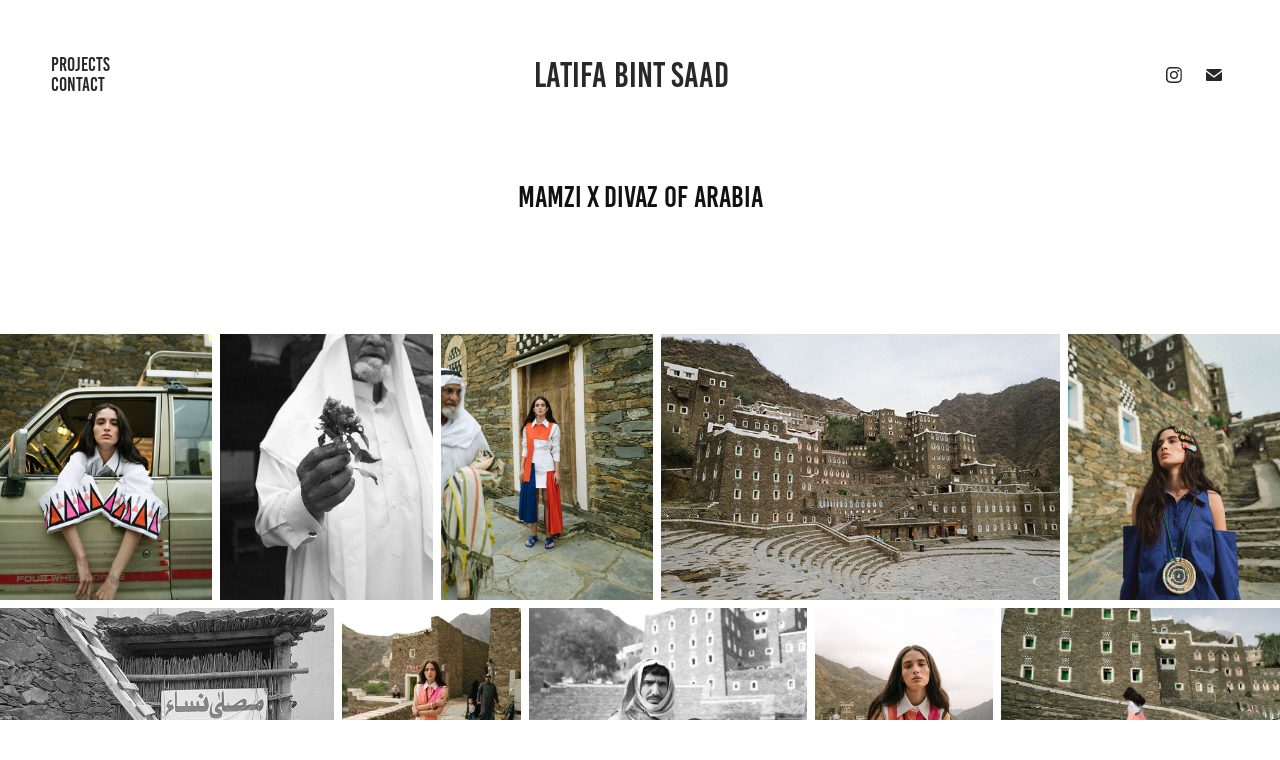

--- FILE ---
content_type: text/html; charset=utf-8
request_url: https://latifabintsaad.com/mamzi-x-divaz-of-arabia
body_size: 6685
content:
<!DOCTYPE HTML>
<html lang="en-US">
<head>
  <meta charset="UTF-8" />
  <meta name="viewport" content="width=device-width, initial-scale=1" />
      <meta name="twitter:card"  content="summary_large_image" />
      <meta name="twitter:site"  content="@AdobePortfolio" />
      <meta  property="og:title" content="Latifa Bint Saad - Mamzi X Divaz of Arabia" />
      <meta  property="og:image" content="https://cdn.myportfolio.com/3ddfc0ad-b4e5-47af-b901-8f6bc8aba2ec/af3da562-9148-467d-8204-60327513d3b1_rwc_0x0x2048x2048x2048.JPG?h=e5d7035665c33ad84ed48b084022bba4" />
        <link rel="icon" href="https://cdn.myportfolio.com/3ddfc0ad-b4e5-47af-b901-8f6bc8aba2ec/61eda3da-16aa-40e4-9b11-3731ae7d397f_carw_1x1x32.JPG?h=928acb9430015888eb5415085bc3d356" />
      <link rel="stylesheet" href="/dist/css/main.css" type="text/css" />
      <link rel="stylesheet" href="https://cdn.myportfolio.com/3ddfc0ad-b4e5-47af-b901-8f6bc8aba2ec/bcae49f7db5f737c34fd87dc052801351698710681.css?h=dfd4510d4520b444a7a5b63390529eed" type="text/css" />
    <link rel="canonical" href="https://latifabintsaad.com/mamzi-x-divaz-of-arabia" />
      <title>Latifa Bint Saad - Mamzi X Divaz of Arabia</title>
    <script type="text/javascript" src="//use.typekit.net/ik/[base64].js?cb=35f77bfb8b50944859ea3d3804e7194e7a3173fb" async onload="
    try {
      window.Typekit.load();
    } catch (e) {
      console.warn('Typekit not loaded.');
    }
    "></script>
</head>
  <body class="transition-enabled">  <div class='page-background-video page-background-video-with-panel'>
  </div>
  <div class="js-responsive-nav">
    <div class="responsive-nav has-social">
      <div class="close-responsive-click-area js-close-responsive-nav">
        <div class="close-responsive-button"></div>
      </div>
          <nav class="nav-container" data-hover-hint="nav" data-hover-hint-placement="bottom-start">
                <div class="gallery-title"><a href="/projects" >Projects</a></div>
      <div class="page-title">
        <a href="/contact" >Contact</a>
      </div>
          </nav>
        <div class="social pf-nav-social" data-context="theme.nav" data-hover-hint="navSocialIcons" data-hover-hint-placement="bottom-start">
          <ul>
                  <li>
                    <a href="http://www.instagram.com/thelatifabintsaad/" target="_blank">
                      <svg version="1.1" id="Layer_1" xmlns="http://www.w3.org/2000/svg" xmlns:xlink="http://www.w3.org/1999/xlink" viewBox="0 0 30 24" style="enable-background:new 0 0 30 24;" xml:space="preserve" class="icon">
                      <g>
                        <path d="M15,5.4c2.1,0,2.4,0,3.2,0c0.8,0,1.2,0.2,1.5,0.3c0.4,0.1,0.6,0.3,0.9,0.6c0.3,0.3,0.5,0.5,0.6,0.9
                          c0.1,0.3,0.2,0.7,0.3,1.5c0,0.8,0,1.1,0,3.2s0,2.4,0,3.2c0,0.8-0.2,1.2-0.3,1.5c-0.1,0.4-0.3,0.6-0.6,0.9c-0.3,0.3-0.5,0.5-0.9,0.6
                          c-0.3,0.1-0.7,0.2-1.5,0.3c-0.8,0-1.1,0-3.2,0s-2.4,0-3.2,0c-0.8,0-1.2-0.2-1.5-0.3c-0.4-0.1-0.6-0.3-0.9-0.6
                          c-0.3-0.3-0.5-0.5-0.6-0.9c-0.1-0.3-0.2-0.7-0.3-1.5c0-0.8,0-1.1,0-3.2s0-2.4,0-3.2c0-0.8,0.2-1.2,0.3-1.5c0.1-0.4,0.3-0.6,0.6-0.9
                          c0.3-0.3,0.5-0.5,0.9-0.6c0.3-0.1,0.7-0.2,1.5-0.3C12.6,5.4,12.9,5.4,15,5.4 M15,4c-2.2,0-2.4,0-3.3,0c-0.9,0-1.4,0.2-1.9,0.4
                          c-0.5,0.2-1,0.5-1.4,0.9C7.9,5.8,7.6,6.2,7.4,6.8C7.2,7.3,7.1,7.9,7,8.7C7,9.6,7,9.8,7,12s0,2.4,0,3.3c0,0.9,0.2,1.4,0.4,1.9
                          c0.2,0.5,0.5,1,0.9,1.4c0.4,0.4,0.9,0.7,1.4,0.9c0.5,0.2,1.1,0.3,1.9,0.4c0.9,0,1.1,0,3.3,0s2.4,0,3.3,0c0.9,0,1.4-0.2,1.9-0.4
                          c0.5-0.2,1-0.5,1.4-0.9c0.4-0.4,0.7-0.9,0.9-1.4c0.2-0.5,0.3-1.1,0.4-1.9c0-0.9,0-1.1,0-3.3s0-2.4,0-3.3c0-0.9-0.2-1.4-0.4-1.9
                          c-0.2-0.5-0.5-1-0.9-1.4c-0.4-0.4-0.9-0.7-1.4-0.9c-0.5-0.2-1.1-0.3-1.9-0.4C17.4,4,17.2,4,15,4L15,4L15,4z"/>
                        <path d="M15,7.9c-2.3,0-4.1,1.8-4.1,4.1s1.8,4.1,4.1,4.1s4.1-1.8,4.1-4.1S17.3,7.9,15,7.9L15,7.9z M15,14.7c-1.5,0-2.7-1.2-2.7-2.7
                          c0-1.5,1.2-2.7,2.7-2.7s2.7,1.2,2.7,2.7C17.7,13.5,16.5,14.7,15,14.7L15,14.7z"/>
                        <path d="M20.2,7.7c0,0.5-0.4,1-1,1s-1-0.4-1-1s0.4-1,1-1S20.2,7.2,20.2,7.7L20.2,7.7z"/>
                      </g>
                      </svg>
                    </a>
                  </li>
                  <li>
                    <a href="mailto:info@latifabintsaad.com">
                      <svg version="1.1" id="Layer_1" xmlns="http://www.w3.org/2000/svg" xmlns:xlink="http://www.w3.org/1999/xlink" x="0px" y="0px" viewBox="0 0 30 24" style="enable-background:new 0 0 30 24;" xml:space="preserve" class="icon">
                        <g>
                          <path d="M15,13L7.1,7.1c0-0.5,0.4-1,1-1h13.8c0.5,0,1,0.4,1,1L15,13z M15,14.8l7.9-5.9v8.1c0,0.5-0.4,1-1,1H8.1c-0.5,0-1-0.4-1-1 V8.8L15,14.8z"/>
                        </g>
                      </svg>
                    </a>
                  </li>
          </ul>
        </div>
    </div>
  </div>
    <header class="site-header js-site-header  js-fixed-nav" data-context="theme.nav" data-hover-hint="nav" data-hover-hint-placement="top-start">
        <nav class="nav-container" data-hover-hint="nav" data-hover-hint-placement="bottom-start">
                <div class="gallery-title"><a href="/projects" >Projects</a></div>
      <div class="page-title">
        <a href="/contact" >Contact</a>
      </div>
        </nav>
        <div class="logo-wrap" data-context="theme.logo.header" data-hover-hint="logo" data-hover-hint-placement="bottom-start">
          <div class="logo e2e-site-logo-text logo-text  ">
              <a href="/projects" class="preserve-whitespace">Latifa Bint Saad</a>

          </div>
        </div>
        <div class="social pf-nav-social" data-context="theme.nav" data-hover-hint="navSocialIcons" data-hover-hint-placement="bottom-start">
          <ul>
                  <li>
                    <a href="http://www.instagram.com/thelatifabintsaad/" target="_blank">
                      <svg version="1.1" id="Layer_1" xmlns="http://www.w3.org/2000/svg" xmlns:xlink="http://www.w3.org/1999/xlink" viewBox="0 0 30 24" style="enable-background:new 0 0 30 24;" xml:space="preserve" class="icon">
                      <g>
                        <path d="M15,5.4c2.1,0,2.4,0,3.2,0c0.8,0,1.2,0.2,1.5,0.3c0.4,0.1,0.6,0.3,0.9,0.6c0.3,0.3,0.5,0.5,0.6,0.9
                          c0.1,0.3,0.2,0.7,0.3,1.5c0,0.8,0,1.1,0,3.2s0,2.4,0,3.2c0,0.8-0.2,1.2-0.3,1.5c-0.1,0.4-0.3,0.6-0.6,0.9c-0.3,0.3-0.5,0.5-0.9,0.6
                          c-0.3,0.1-0.7,0.2-1.5,0.3c-0.8,0-1.1,0-3.2,0s-2.4,0-3.2,0c-0.8,0-1.2-0.2-1.5-0.3c-0.4-0.1-0.6-0.3-0.9-0.6
                          c-0.3-0.3-0.5-0.5-0.6-0.9c-0.1-0.3-0.2-0.7-0.3-1.5c0-0.8,0-1.1,0-3.2s0-2.4,0-3.2c0-0.8,0.2-1.2,0.3-1.5c0.1-0.4,0.3-0.6,0.6-0.9
                          c0.3-0.3,0.5-0.5,0.9-0.6c0.3-0.1,0.7-0.2,1.5-0.3C12.6,5.4,12.9,5.4,15,5.4 M15,4c-2.2,0-2.4,0-3.3,0c-0.9,0-1.4,0.2-1.9,0.4
                          c-0.5,0.2-1,0.5-1.4,0.9C7.9,5.8,7.6,6.2,7.4,6.8C7.2,7.3,7.1,7.9,7,8.7C7,9.6,7,9.8,7,12s0,2.4,0,3.3c0,0.9,0.2,1.4,0.4,1.9
                          c0.2,0.5,0.5,1,0.9,1.4c0.4,0.4,0.9,0.7,1.4,0.9c0.5,0.2,1.1,0.3,1.9,0.4c0.9,0,1.1,0,3.3,0s2.4,0,3.3,0c0.9,0,1.4-0.2,1.9-0.4
                          c0.5-0.2,1-0.5,1.4-0.9c0.4-0.4,0.7-0.9,0.9-1.4c0.2-0.5,0.3-1.1,0.4-1.9c0-0.9,0-1.1,0-3.3s0-2.4,0-3.3c0-0.9-0.2-1.4-0.4-1.9
                          c-0.2-0.5-0.5-1-0.9-1.4c-0.4-0.4-0.9-0.7-1.4-0.9c-0.5-0.2-1.1-0.3-1.9-0.4C17.4,4,17.2,4,15,4L15,4L15,4z"/>
                        <path d="M15,7.9c-2.3,0-4.1,1.8-4.1,4.1s1.8,4.1,4.1,4.1s4.1-1.8,4.1-4.1S17.3,7.9,15,7.9L15,7.9z M15,14.7c-1.5,0-2.7-1.2-2.7-2.7
                          c0-1.5,1.2-2.7,2.7-2.7s2.7,1.2,2.7,2.7C17.7,13.5,16.5,14.7,15,14.7L15,14.7z"/>
                        <path d="M20.2,7.7c0,0.5-0.4,1-1,1s-1-0.4-1-1s0.4-1,1-1S20.2,7.2,20.2,7.7L20.2,7.7z"/>
                      </g>
                      </svg>
                    </a>
                  </li>
                  <li>
                    <a href="mailto:info@latifabintsaad.com">
                      <svg version="1.1" id="Layer_1" xmlns="http://www.w3.org/2000/svg" xmlns:xlink="http://www.w3.org/1999/xlink" x="0px" y="0px" viewBox="0 0 30 24" style="enable-background:new 0 0 30 24;" xml:space="preserve" class="icon">
                        <g>
                          <path d="M15,13L7.1,7.1c0-0.5,0.4-1,1-1h13.8c0.5,0,1,0.4,1,1L15,13z M15,14.8l7.9-5.9v8.1c0,0.5-0.4,1-1,1H8.1c-0.5,0-1-0.4-1-1 V8.8L15,14.8z"/>
                        </g>
                      </svg>
                    </a>
                  </li>
          </ul>
        </div>
        <div class="hamburger-click-area js-hamburger">
          <div class="hamburger">
            <i></i>
            <i></i>
            <i></i>
          </div>
        </div>
    </header>
    <div class="header-placeholder"></div>
  <div class="site-wrap cfix js-site-wrap">
    <div class="site-container">
      <div class="site-content e2e-site-content">
        <main>
  <div class="page-container" data-context="page.page.container" data-hover-hint="pageContainer">
    <section class="page standard-modules">
        <header class="page-header content" data-context="pages" data-identity="id:p612e0e37bade4bcaedebe38635441526b7ff7e4b73d55d7c4f28c" data-hover-hint="pageHeader" data-hover-hint-id="p612e0e37bade4bcaedebe38635441526b7ff7e4b73d55d7c4f28c">
            <h1 class="title preserve-whitespace e2e-site-logo-text">Mamzi X Divaz of Arabia</h1>
            <p class="description"></p>
        </header>
      <div class="page-content js-page-content" data-context="pages" data-identity="id:p612e0e37bade4bcaedebe38635441526b7ff7e4b73d55d7c4f28c">
        <div id="project-canvas" class="js-project-modules modules content">
          <div id="project-modules">
              
              
              
              
              
              
              
              <div class="project-module module media_collection project-module-media_collection" data-id="m6192d093870abf435032f74733dc259edfa27276ea650356e9ee7"  style="padding-top: px;
padding-bottom: px;
">
  <div class="grid--main js-grid-main" data-grid-max-images="
  ">
    <div class="grid__item-container js-grid-item-container" data-flex-grow="208.02087515054" style="width:208.02087515054px; flex-grow:208.02087515054;" data-width="3840" data-height="4799">
      <script type="text/html" class="js-lightbox-slide-content">
        <div class="grid__image-wrapper">
          <img src="https://cdn.myportfolio.com/3ddfc0ad-b4e5-47af-b901-8f6bc8aba2ec/31676cec-38db-49b8-b240-9f1adc9afedb_rw_3840.JPG?h=17c01998aa49f7c53e4c2672acb09060" srcset="https://cdn.myportfolio.com/3ddfc0ad-b4e5-47af-b901-8f6bc8aba2ec/31676cec-38db-49b8-b240-9f1adc9afedb_rw_600.JPG?h=71a81c0cb175885d403f64a664df24d2 600w,https://cdn.myportfolio.com/3ddfc0ad-b4e5-47af-b901-8f6bc8aba2ec/31676cec-38db-49b8-b240-9f1adc9afedb_rw_1200.JPG?h=24395ef247346075596f766108875e4b 1200w,https://cdn.myportfolio.com/3ddfc0ad-b4e5-47af-b901-8f6bc8aba2ec/31676cec-38db-49b8-b240-9f1adc9afedb_rw_1920.JPG?h=1868f0b189dadf5ea66448f357ec5480 1920w,https://cdn.myportfolio.com/3ddfc0ad-b4e5-47af-b901-8f6bc8aba2ec/31676cec-38db-49b8-b240-9f1adc9afedb_rw_3840.JPG?h=17c01998aa49f7c53e4c2672acb09060 3840w,"  sizes="(max-width: 3840px) 100vw, 3840px">
        <div>
      </script>
      <img
        class="grid__item-image js-grid__item-image grid__item-image-lazy js-lazy"
        src="[data-uri]"
        
        data-src="https://cdn.myportfolio.com/3ddfc0ad-b4e5-47af-b901-8f6bc8aba2ec/31676cec-38db-49b8-b240-9f1adc9afedb_rw_3840.JPG?h=17c01998aa49f7c53e4c2672acb09060"
        data-srcset="https://cdn.myportfolio.com/3ddfc0ad-b4e5-47af-b901-8f6bc8aba2ec/31676cec-38db-49b8-b240-9f1adc9afedb_rw_600.JPG?h=71a81c0cb175885d403f64a664df24d2 600w,https://cdn.myportfolio.com/3ddfc0ad-b4e5-47af-b901-8f6bc8aba2ec/31676cec-38db-49b8-b240-9f1adc9afedb_rw_1200.JPG?h=24395ef247346075596f766108875e4b 1200w,https://cdn.myportfolio.com/3ddfc0ad-b4e5-47af-b901-8f6bc8aba2ec/31676cec-38db-49b8-b240-9f1adc9afedb_rw_1920.JPG?h=1868f0b189dadf5ea66448f357ec5480 1920w,https://cdn.myportfolio.com/3ddfc0ad-b4e5-47af-b901-8f6bc8aba2ec/31676cec-38db-49b8-b240-9f1adc9afedb_rw_3840.JPG?h=17c01998aa49f7c53e4c2672acb09060 3840w,"
      >
      <span class="grid__item-filler" style="padding-bottom:124.98745609634%;"></span>
    </div>
    <div class="grid__item-container js-grid-item-container" data-flex-grow="208.0320789636" style="width:208.0320789636px; flex-grow:208.0320789636;" data-width="1920" data-height="2399">
      <script type="text/html" class="js-lightbox-slide-content">
        <div class="grid__image-wrapper">
          <img src="https://cdn.myportfolio.com/3ddfc0ad-b4e5-47af-b901-8f6bc8aba2ec/f8a20f7d-089d-4bf9-a95e-10de451648bc_rw_1920.JPG?h=918abc641955e30c3e5a7fb780bcf4d8" srcset="https://cdn.myportfolio.com/3ddfc0ad-b4e5-47af-b901-8f6bc8aba2ec/f8a20f7d-089d-4bf9-a95e-10de451648bc_rw_600.JPG?h=8b1c1500a1e778b604f7b4035d51675c 600w,https://cdn.myportfolio.com/3ddfc0ad-b4e5-47af-b901-8f6bc8aba2ec/f8a20f7d-089d-4bf9-a95e-10de451648bc_rw_1200.JPG?h=392fae3b14b61240df230bfe39a91513 1200w,https://cdn.myportfolio.com/3ddfc0ad-b4e5-47af-b901-8f6bc8aba2ec/f8a20f7d-089d-4bf9-a95e-10de451648bc_rw_1920.JPG?h=918abc641955e30c3e5a7fb780bcf4d8 1920w,"  sizes="(max-width: 1920px) 100vw, 1920px">
        <div>
      </script>
      <img
        class="grid__item-image js-grid__item-image grid__item-image-lazy js-lazy"
        src="[data-uri]"
        
        data-src="https://cdn.myportfolio.com/3ddfc0ad-b4e5-47af-b901-8f6bc8aba2ec/f8a20f7d-089d-4bf9-a95e-10de451648bc_rw_1920.JPG?h=918abc641955e30c3e5a7fb780bcf4d8"
        data-srcset="https://cdn.myportfolio.com/3ddfc0ad-b4e5-47af-b901-8f6bc8aba2ec/f8a20f7d-089d-4bf9-a95e-10de451648bc_rw_600.JPG?h=8b1c1500a1e778b604f7b4035d51675c 600w,https://cdn.myportfolio.com/3ddfc0ad-b4e5-47af-b901-8f6bc8aba2ec/f8a20f7d-089d-4bf9-a95e-10de451648bc_rw_1200.JPG?h=392fae3b14b61240df230bfe39a91513 1200w,https://cdn.myportfolio.com/3ddfc0ad-b4e5-47af-b901-8f6bc8aba2ec/f8a20f7d-089d-4bf9-a95e-10de451648bc_rw_1920.JPG?h=918abc641955e30c3e5a7fb780bcf4d8 1920w,"
      >
      <span class="grid__item-filler" style="padding-bottom:124.98072474942%;"></span>
    </div>
    <div class="grid__item-container js-grid-item-container" data-flex-grow="208.02469135802" style="width:208.02469135802px; flex-grow:208.02469135802;" data-width="1920" data-height="2399">
      <script type="text/html" class="js-lightbox-slide-content">
        <div class="grid__image-wrapper">
          <img src="https://cdn.myportfolio.com/3ddfc0ad-b4e5-47af-b901-8f6bc8aba2ec/b49cb30e-f713-462d-94f9-8f44e5ad1954_rw_1920.JPG?h=68cac567cd54ad1e30a5931d516f8961" srcset="https://cdn.myportfolio.com/3ddfc0ad-b4e5-47af-b901-8f6bc8aba2ec/b49cb30e-f713-462d-94f9-8f44e5ad1954_rw_600.JPG?h=1020b4efe15875f896ea49b555f7554b 600w,https://cdn.myportfolio.com/3ddfc0ad-b4e5-47af-b901-8f6bc8aba2ec/b49cb30e-f713-462d-94f9-8f44e5ad1954_rw_1200.JPG?h=ccf6789b2a5cf7b7b813d93c1ba50504 1200w,https://cdn.myportfolio.com/3ddfc0ad-b4e5-47af-b901-8f6bc8aba2ec/b49cb30e-f713-462d-94f9-8f44e5ad1954_rw_1920.JPG?h=68cac567cd54ad1e30a5931d516f8961 1920w,"  sizes="(max-width: 1920px) 100vw, 1920px">
        <div>
      </script>
      <img
        class="grid__item-image js-grid__item-image grid__item-image-lazy js-lazy"
        src="[data-uri]"
        
        data-src="https://cdn.myportfolio.com/3ddfc0ad-b4e5-47af-b901-8f6bc8aba2ec/b49cb30e-f713-462d-94f9-8f44e5ad1954_rw_1920.JPG?h=68cac567cd54ad1e30a5931d516f8961"
        data-srcset="https://cdn.myportfolio.com/3ddfc0ad-b4e5-47af-b901-8f6bc8aba2ec/b49cb30e-f713-462d-94f9-8f44e5ad1954_rw_600.JPG?h=1020b4efe15875f896ea49b555f7554b 600w,https://cdn.myportfolio.com/3ddfc0ad-b4e5-47af-b901-8f6bc8aba2ec/b49cb30e-f713-462d-94f9-8f44e5ad1954_rw_1200.JPG?h=ccf6789b2a5cf7b7b813d93c1ba50504 1200w,https://cdn.myportfolio.com/3ddfc0ad-b4e5-47af-b901-8f6bc8aba2ec/b49cb30e-f713-462d-94f9-8f44e5ad1954_rw_1920.JPG?h=68cac567cd54ad1e30a5931d516f8961 1920w,"
      >
      <span class="grid__item-filler" style="padding-bottom:124.98516320475%;"></span>
    </div>
    <div class="grid__item-container js-grid-item-container" data-flex-grow="390" style="width:390px; flex-grow:390;" data-width="3840" data-height="2560">
      <script type="text/html" class="js-lightbox-slide-content">
        <div class="grid__image-wrapper">
          <img src="https://cdn.myportfolio.com/3ddfc0ad-b4e5-47af-b901-8f6bc8aba2ec/915536ec-af17-4829-a7da-208c4b7031da_rw_3840.JPG?h=4892cf5e6dbb7b4580b5c6289f9fa65e" srcset="https://cdn.myportfolio.com/3ddfc0ad-b4e5-47af-b901-8f6bc8aba2ec/915536ec-af17-4829-a7da-208c4b7031da_rw_600.JPG?h=784516a0bdd5028a3e089442d6a27be8 600w,https://cdn.myportfolio.com/3ddfc0ad-b4e5-47af-b901-8f6bc8aba2ec/915536ec-af17-4829-a7da-208c4b7031da_rw_1200.JPG?h=f162954fd7b4e9c3569edbefe1722a99 1200w,https://cdn.myportfolio.com/3ddfc0ad-b4e5-47af-b901-8f6bc8aba2ec/915536ec-af17-4829-a7da-208c4b7031da_rw_1920.JPG?h=6677954fa196a3d467502c6a01a937f9 1920w,https://cdn.myportfolio.com/3ddfc0ad-b4e5-47af-b901-8f6bc8aba2ec/915536ec-af17-4829-a7da-208c4b7031da_rw_3840.JPG?h=4892cf5e6dbb7b4580b5c6289f9fa65e 3840w,"  sizes="(max-width: 3840px) 100vw, 3840px">
        <div>
      </script>
      <img
        class="grid__item-image js-grid__item-image grid__item-image-lazy js-lazy"
        src="[data-uri]"
        
        data-src="https://cdn.myportfolio.com/3ddfc0ad-b4e5-47af-b901-8f6bc8aba2ec/915536ec-af17-4829-a7da-208c4b7031da_rw_3840.JPG?h=4892cf5e6dbb7b4580b5c6289f9fa65e"
        data-srcset="https://cdn.myportfolio.com/3ddfc0ad-b4e5-47af-b901-8f6bc8aba2ec/915536ec-af17-4829-a7da-208c4b7031da_rw_600.JPG?h=784516a0bdd5028a3e089442d6a27be8 600w,https://cdn.myportfolio.com/3ddfc0ad-b4e5-47af-b901-8f6bc8aba2ec/915536ec-af17-4829-a7da-208c4b7031da_rw_1200.JPG?h=f162954fd7b4e9c3569edbefe1722a99 1200w,https://cdn.myportfolio.com/3ddfc0ad-b4e5-47af-b901-8f6bc8aba2ec/915536ec-af17-4829-a7da-208c4b7031da_rw_1920.JPG?h=6677954fa196a3d467502c6a01a937f9 1920w,https://cdn.myportfolio.com/3ddfc0ad-b4e5-47af-b901-8f6bc8aba2ec/915536ec-af17-4829-a7da-208c4b7031da_rw_3840.JPG?h=4892cf5e6dbb7b4580b5c6289f9fa65e 3840w,"
      >
      <span class="grid__item-filler" style="padding-bottom:66.666666666667%;"></span>
    </div>
    <div class="grid__item-container js-grid-item-container" data-flex-grow="208" style="width:208px; flex-grow:208;" data-width="3840" data-height="4800">
      <script type="text/html" class="js-lightbox-slide-content">
        <div class="grid__image-wrapper">
          <img src="https://cdn.myportfolio.com/3ddfc0ad-b4e5-47af-b901-8f6bc8aba2ec/3c6f4ac6-786b-42ea-8417-1ed48ab39c7b_rw_3840.JPG?h=7ab927ff146875bf7051b45d08121da5" srcset="https://cdn.myportfolio.com/3ddfc0ad-b4e5-47af-b901-8f6bc8aba2ec/3c6f4ac6-786b-42ea-8417-1ed48ab39c7b_rw_600.JPG?h=c661c8ed8c3b916050e56a62a69bb51d 600w,https://cdn.myportfolio.com/3ddfc0ad-b4e5-47af-b901-8f6bc8aba2ec/3c6f4ac6-786b-42ea-8417-1ed48ab39c7b_rw_1200.JPG?h=512d0bb0e90a598ace421cba6802d7c8 1200w,https://cdn.myportfolio.com/3ddfc0ad-b4e5-47af-b901-8f6bc8aba2ec/3c6f4ac6-786b-42ea-8417-1ed48ab39c7b_rw_1920.JPG?h=0d098ae11be50441b53c6f26ea4d4d19 1920w,https://cdn.myportfolio.com/3ddfc0ad-b4e5-47af-b901-8f6bc8aba2ec/3c6f4ac6-786b-42ea-8417-1ed48ab39c7b_rw_3840.JPG?h=7ab927ff146875bf7051b45d08121da5 3840w,"  sizes="(max-width: 3840px) 100vw, 3840px">
        <div>
      </script>
      <img
        class="grid__item-image js-grid__item-image grid__item-image-lazy js-lazy"
        src="[data-uri]"
        
        data-src="https://cdn.myportfolio.com/3ddfc0ad-b4e5-47af-b901-8f6bc8aba2ec/3c6f4ac6-786b-42ea-8417-1ed48ab39c7b_rw_3840.JPG?h=7ab927ff146875bf7051b45d08121da5"
        data-srcset="https://cdn.myportfolio.com/3ddfc0ad-b4e5-47af-b901-8f6bc8aba2ec/3c6f4ac6-786b-42ea-8417-1ed48ab39c7b_rw_600.JPG?h=c661c8ed8c3b916050e56a62a69bb51d 600w,https://cdn.myportfolio.com/3ddfc0ad-b4e5-47af-b901-8f6bc8aba2ec/3c6f4ac6-786b-42ea-8417-1ed48ab39c7b_rw_1200.JPG?h=512d0bb0e90a598ace421cba6802d7c8 1200w,https://cdn.myportfolio.com/3ddfc0ad-b4e5-47af-b901-8f6bc8aba2ec/3c6f4ac6-786b-42ea-8417-1ed48ab39c7b_rw_1920.JPG?h=0d098ae11be50441b53c6f26ea4d4d19 1920w,https://cdn.myportfolio.com/3ddfc0ad-b4e5-47af-b901-8f6bc8aba2ec/3c6f4ac6-786b-42ea-8417-1ed48ab39c7b_rw_3840.JPG?h=7ab927ff146875bf7051b45d08121da5 3840w,"
      >
      <span class="grid__item-filler" style="padding-bottom:125%;"></span>
    </div>
    <div class="grid__item-container js-grid-item-container" data-flex-grow="390" style="width:390px; flex-grow:390;" data-width="3840" data-height="2560">
      <script type="text/html" class="js-lightbox-slide-content">
        <div class="grid__image-wrapper">
          <img src="https://cdn.myportfolio.com/3ddfc0ad-b4e5-47af-b901-8f6bc8aba2ec/9acecf03-d448-4baf-a052-963c07e8f9b9_rw_3840.JPG?h=f602572dc18754487d4f812c288c7cd9" srcset="https://cdn.myportfolio.com/3ddfc0ad-b4e5-47af-b901-8f6bc8aba2ec/9acecf03-d448-4baf-a052-963c07e8f9b9_rw_600.JPG?h=1412906cd1415798a7350ed0b0360fbf 600w,https://cdn.myportfolio.com/3ddfc0ad-b4e5-47af-b901-8f6bc8aba2ec/9acecf03-d448-4baf-a052-963c07e8f9b9_rw_1200.JPG?h=13146949cd23df6fa54b4be3532b36de 1200w,https://cdn.myportfolio.com/3ddfc0ad-b4e5-47af-b901-8f6bc8aba2ec/9acecf03-d448-4baf-a052-963c07e8f9b9_rw_1920.JPG?h=d248105859ef61ee6b5bd648243c1a62 1920w,https://cdn.myportfolio.com/3ddfc0ad-b4e5-47af-b901-8f6bc8aba2ec/9acecf03-d448-4baf-a052-963c07e8f9b9_rw_3840.JPG?h=f602572dc18754487d4f812c288c7cd9 3840w,"  sizes="(max-width: 3840px) 100vw, 3840px">
        <div>
      </script>
      <img
        class="grid__item-image js-grid__item-image grid__item-image-lazy js-lazy"
        src="[data-uri]"
        
        data-src="https://cdn.myportfolio.com/3ddfc0ad-b4e5-47af-b901-8f6bc8aba2ec/9acecf03-d448-4baf-a052-963c07e8f9b9_rw_3840.JPG?h=f602572dc18754487d4f812c288c7cd9"
        data-srcset="https://cdn.myportfolio.com/3ddfc0ad-b4e5-47af-b901-8f6bc8aba2ec/9acecf03-d448-4baf-a052-963c07e8f9b9_rw_600.JPG?h=1412906cd1415798a7350ed0b0360fbf 600w,https://cdn.myportfolio.com/3ddfc0ad-b4e5-47af-b901-8f6bc8aba2ec/9acecf03-d448-4baf-a052-963c07e8f9b9_rw_1200.JPG?h=13146949cd23df6fa54b4be3532b36de 1200w,https://cdn.myportfolio.com/3ddfc0ad-b4e5-47af-b901-8f6bc8aba2ec/9acecf03-d448-4baf-a052-963c07e8f9b9_rw_1920.JPG?h=d248105859ef61ee6b5bd648243c1a62 1920w,https://cdn.myportfolio.com/3ddfc0ad-b4e5-47af-b901-8f6bc8aba2ec/9acecf03-d448-4baf-a052-963c07e8f9b9_rw_3840.JPG?h=f602572dc18754487d4f812c288c7cd9 3840w,"
      >
      <span class="grid__item-filler" style="padding-bottom:66.666666666667%;"></span>
    </div>
    <div class="grid__item-container js-grid-item-container" data-flex-grow="208.02299867315" style="width:208.02299867315px; flex-grow:208.02299867315;" data-width="1920" data-height="2399">
      <script type="text/html" class="js-lightbox-slide-content">
        <div class="grid__image-wrapper">
          <img src="https://cdn.myportfolio.com/3ddfc0ad-b4e5-47af-b901-8f6bc8aba2ec/13751d5d-1ac3-4c46-b9bd-23bb84ca5b8f_rw_1920.JPG?h=4f33a1fab9fa113a8730d611783d26f1" srcset="https://cdn.myportfolio.com/3ddfc0ad-b4e5-47af-b901-8f6bc8aba2ec/13751d5d-1ac3-4c46-b9bd-23bb84ca5b8f_rw_600.JPG?h=1f13fcfcbafa37ffa8be0d1818a279bd 600w,https://cdn.myportfolio.com/3ddfc0ad-b4e5-47af-b901-8f6bc8aba2ec/13751d5d-1ac3-4c46-b9bd-23bb84ca5b8f_rw_1200.JPG?h=8281c6a79346df3e6a2c22c2ad5e6439 1200w,https://cdn.myportfolio.com/3ddfc0ad-b4e5-47af-b901-8f6bc8aba2ec/13751d5d-1ac3-4c46-b9bd-23bb84ca5b8f_rw_1920.JPG?h=4f33a1fab9fa113a8730d611783d26f1 1920w,"  sizes="(max-width: 1920px) 100vw, 1920px">
        <div>
      </script>
      <img
        class="grid__item-image js-grid__item-image grid__item-image-lazy js-lazy"
        src="[data-uri]"
        
        data-src="https://cdn.myportfolio.com/3ddfc0ad-b4e5-47af-b901-8f6bc8aba2ec/13751d5d-1ac3-4c46-b9bd-23bb84ca5b8f_rw_1920.JPG?h=4f33a1fab9fa113a8730d611783d26f1"
        data-srcset="https://cdn.myportfolio.com/3ddfc0ad-b4e5-47af-b901-8f6bc8aba2ec/13751d5d-1ac3-4c46-b9bd-23bb84ca5b8f_rw_600.JPG?h=1f13fcfcbafa37ffa8be0d1818a279bd 600w,https://cdn.myportfolio.com/3ddfc0ad-b4e5-47af-b901-8f6bc8aba2ec/13751d5d-1ac3-4c46-b9bd-23bb84ca5b8f_rw_1200.JPG?h=8281c6a79346df3e6a2c22c2ad5e6439 1200w,https://cdn.myportfolio.com/3ddfc0ad-b4e5-47af-b901-8f6bc8aba2ec/13751d5d-1ac3-4c46-b9bd-23bb84ca5b8f_rw_1920.JPG?h=4f33a1fab9fa113a8730d611783d26f1 1920w,"
      >
      <span class="grid__item-filler" style="padding-bottom:124.98618021006%;"></span>
    </div>
    <div class="grid__item-container js-grid-item-container" data-flex-grow="325" style="width:325px; flex-grow:325;" data-width="3840" data-height="3072">
      <script type="text/html" class="js-lightbox-slide-content">
        <div class="grid__image-wrapper">
          <img src="https://cdn.myportfolio.com/3ddfc0ad-b4e5-47af-b901-8f6bc8aba2ec/23fe4f76-c9f5-407d-885d-5df6ef4b5e01_rw_3840.JPG?h=943def89e34126f46b0db9f1bddd07a5" srcset="https://cdn.myportfolio.com/3ddfc0ad-b4e5-47af-b901-8f6bc8aba2ec/23fe4f76-c9f5-407d-885d-5df6ef4b5e01_rw_600.JPG?h=47719557ab52f71f8f6d322626cdc6c4 600w,https://cdn.myportfolio.com/3ddfc0ad-b4e5-47af-b901-8f6bc8aba2ec/23fe4f76-c9f5-407d-885d-5df6ef4b5e01_rw_1200.JPG?h=d1bcf4cc11d3f9c1de902b8f5a55cb93 1200w,https://cdn.myportfolio.com/3ddfc0ad-b4e5-47af-b901-8f6bc8aba2ec/23fe4f76-c9f5-407d-885d-5df6ef4b5e01_rw_1920.JPG?h=6030fcc0c6a265144979a557c3116a97 1920w,https://cdn.myportfolio.com/3ddfc0ad-b4e5-47af-b901-8f6bc8aba2ec/23fe4f76-c9f5-407d-885d-5df6ef4b5e01_rw_3840.JPG?h=943def89e34126f46b0db9f1bddd07a5 3840w,"  sizes="(max-width: 3840px) 100vw, 3840px">
        <div>
      </script>
      <img
        class="grid__item-image js-grid__item-image grid__item-image-lazy js-lazy"
        src="[data-uri]"
        
        data-src="https://cdn.myportfolio.com/3ddfc0ad-b4e5-47af-b901-8f6bc8aba2ec/23fe4f76-c9f5-407d-885d-5df6ef4b5e01_rw_3840.JPG?h=943def89e34126f46b0db9f1bddd07a5"
        data-srcset="https://cdn.myportfolio.com/3ddfc0ad-b4e5-47af-b901-8f6bc8aba2ec/23fe4f76-c9f5-407d-885d-5df6ef4b5e01_rw_600.JPG?h=47719557ab52f71f8f6d322626cdc6c4 600w,https://cdn.myportfolio.com/3ddfc0ad-b4e5-47af-b901-8f6bc8aba2ec/23fe4f76-c9f5-407d-885d-5df6ef4b5e01_rw_1200.JPG?h=d1bcf4cc11d3f9c1de902b8f5a55cb93 1200w,https://cdn.myportfolio.com/3ddfc0ad-b4e5-47af-b901-8f6bc8aba2ec/23fe4f76-c9f5-407d-885d-5df6ef4b5e01_rw_1920.JPG?h=6030fcc0c6a265144979a557c3116a97 1920w,https://cdn.myportfolio.com/3ddfc0ad-b4e5-47af-b901-8f6bc8aba2ec/23fe4f76-c9f5-407d-885d-5df6ef4b5e01_rw_3840.JPG?h=943def89e34126f46b0db9f1bddd07a5 3840w,"
      >
      <span class="grid__item-filler" style="padding-bottom:80%;"></span>
    </div>
    <div class="grid__item-container js-grid-item-container" data-flex-grow="208.02299867315" style="width:208.02299867315px; flex-grow:208.02299867315;" data-width="1920" data-height="2399">
      <script type="text/html" class="js-lightbox-slide-content">
        <div class="grid__image-wrapper">
          <img src="https://cdn.myportfolio.com/3ddfc0ad-b4e5-47af-b901-8f6bc8aba2ec/ae47b24d-0c12-4d1b-a587-43ab92afcea7_rw_1920.JPG?h=b08305da9e4dd1ba33651314836598a1" srcset="https://cdn.myportfolio.com/3ddfc0ad-b4e5-47af-b901-8f6bc8aba2ec/ae47b24d-0c12-4d1b-a587-43ab92afcea7_rw_600.JPG?h=d062c3ca2a50f4f95ee8587f770c0e3c 600w,https://cdn.myportfolio.com/3ddfc0ad-b4e5-47af-b901-8f6bc8aba2ec/ae47b24d-0c12-4d1b-a587-43ab92afcea7_rw_1200.JPG?h=197d9241a1ed29b0b7bebf13426ee5e1 1200w,https://cdn.myportfolio.com/3ddfc0ad-b4e5-47af-b901-8f6bc8aba2ec/ae47b24d-0c12-4d1b-a587-43ab92afcea7_rw_1920.JPG?h=b08305da9e4dd1ba33651314836598a1 1920w,"  sizes="(max-width: 1920px) 100vw, 1920px">
        <div>
      </script>
      <img
        class="grid__item-image js-grid__item-image grid__item-image-lazy js-lazy"
        src="[data-uri]"
        
        data-src="https://cdn.myportfolio.com/3ddfc0ad-b4e5-47af-b901-8f6bc8aba2ec/ae47b24d-0c12-4d1b-a587-43ab92afcea7_rw_1920.JPG?h=b08305da9e4dd1ba33651314836598a1"
        data-srcset="https://cdn.myportfolio.com/3ddfc0ad-b4e5-47af-b901-8f6bc8aba2ec/ae47b24d-0c12-4d1b-a587-43ab92afcea7_rw_600.JPG?h=d062c3ca2a50f4f95ee8587f770c0e3c 600w,https://cdn.myportfolio.com/3ddfc0ad-b4e5-47af-b901-8f6bc8aba2ec/ae47b24d-0c12-4d1b-a587-43ab92afcea7_rw_1200.JPG?h=197d9241a1ed29b0b7bebf13426ee5e1 1200w,https://cdn.myportfolio.com/3ddfc0ad-b4e5-47af-b901-8f6bc8aba2ec/ae47b24d-0c12-4d1b-a587-43ab92afcea7_rw_1920.JPG?h=b08305da9e4dd1ba33651314836598a1 1920w,"
      >
      <span class="grid__item-filler" style="padding-bottom:124.98618021006%;"></span>
    </div>
    <div class="grid__item-container js-grid-item-container" data-flex-grow="325" style="width:325px; flex-grow:325;" data-width="3840" data-height="3072">
      <script type="text/html" class="js-lightbox-slide-content">
        <div class="grid__image-wrapper">
          <img src="https://cdn.myportfolio.com/3ddfc0ad-b4e5-47af-b901-8f6bc8aba2ec/92fd916f-03f6-4655-9be0-cb8c42f6ca1f_rw_3840.JPG?h=844b1479bb270cfbf63eab02cf21ae0c" srcset="https://cdn.myportfolio.com/3ddfc0ad-b4e5-47af-b901-8f6bc8aba2ec/92fd916f-03f6-4655-9be0-cb8c42f6ca1f_rw_600.JPG?h=9791c3cc9501621168dcb8f38c617ab6 600w,https://cdn.myportfolio.com/3ddfc0ad-b4e5-47af-b901-8f6bc8aba2ec/92fd916f-03f6-4655-9be0-cb8c42f6ca1f_rw_1200.JPG?h=667d6b2361ac5dd07f4542f986b45767 1200w,https://cdn.myportfolio.com/3ddfc0ad-b4e5-47af-b901-8f6bc8aba2ec/92fd916f-03f6-4655-9be0-cb8c42f6ca1f_rw_1920.JPG?h=ebded0785501d153f909c2fe6a15a7ff 1920w,https://cdn.myportfolio.com/3ddfc0ad-b4e5-47af-b901-8f6bc8aba2ec/92fd916f-03f6-4655-9be0-cb8c42f6ca1f_rw_3840.JPG?h=844b1479bb270cfbf63eab02cf21ae0c 3840w,"  sizes="(max-width: 3840px) 100vw, 3840px">
        <div>
      </script>
      <img
        class="grid__item-image js-grid__item-image grid__item-image-lazy js-lazy"
        src="[data-uri]"
        
        data-src="https://cdn.myportfolio.com/3ddfc0ad-b4e5-47af-b901-8f6bc8aba2ec/92fd916f-03f6-4655-9be0-cb8c42f6ca1f_rw_3840.JPG?h=844b1479bb270cfbf63eab02cf21ae0c"
        data-srcset="https://cdn.myportfolio.com/3ddfc0ad-b4e5-47af-b901-8f6bc8aba2ec/92fd916f-03f6-4655-9be0-cb8c42f6ca1f_rw_600.JPG?h=9791c3cc9501621168dcb8f38c617ab6 600w,https://cdn.myportfolio.com/3ddfc0ad-b4e5-47af-b901-8f6bc8aba2ec/92fd916f-03f6-4655-9be0-cb8c42f6ca1f_rw_1200.JPG?h=667d6b2361ac5dd07f4542f986b45767 1200w,https://cdn.myportfolio.com/3ddfc0ad-b4e5-47af-b901-8f6bc8aba2ec/92fd916f-03f6-4655-9be0-cb8c42f6ca1f_rw_1920.JPG?h=ebded0785501d153f909c2fe6a15a7ff 1920w,https://cdn.myportfolio.com/3ddfc0ad-b4e5-47af-b901-8f6bc8aba2ec/92fd916f-03f6-4655-9be0-cb8c42f6ca1f_rw_3840.JPG?h=844b1479bb270cfbf63eab02cf21ae0c 3840w,"
      >
      <span class="grid__item-filler" style="padding-bottom:80%;"></span>
    </div>
    <div class="grid__item-container js-grid-item-container" data-flex-grow="208.01384451544" style="width:208.01384451544px; flex-grow:208.01384451544;" data-width="1920" data-height="2399">
      <script type="text/html" class="js-lightbox-slide-content">
        <div class="grid__image-wrapper">
          <img src="https://cdn.myportfolio.com/3ddfc0ad-b4e5-47af-b901-8f6bc8aba2ec/a08a1a05-08f5-466a-995b-364cc8a9fb30_rw_1920.JPG?h=b854a7766885dd2d903b512c1b13deec" srcset="https://cdn.myportfolio.com/3ddfc0ad-b4e5-47af-b901-8f6bc8aba2ec/a08a1a05-08f5-466a-995b-364cc8a9fb30_rw_600.JPG?h=9e906c99a7aafcb4cb1f3fb4d0d9431f 600w,https://cdn.myportfolio.com/3ddfc0ad-b4e5-47af-b901-8f6bc8aba2ec/a08a1a05-08f5-466a-995b-364cc8a9fb30_rw_1200.JPG?h=79ada2f1dc5633e366740d21c6e52cd9 1200w,https://cdn.myportfolio.com/3ddfc0ad-b4e5-47af-b901-8f6bc8aba2ec/a08a1a05-08f5-466a-995b-364cc8a9fb30_rw_1920.JPG?h=b854a7766885dd2d903b512c1b13deec 1920w,"  sizes="(max-width: 1920px) 100vw, 1920px">
        <div>
      </script>
      <img
        class="grid__item-image js-grid__item-image grid__item-image-lazy js-lazy"
        src="[data-uri]"
        
        data-src="https://cdn.myportfolio.com/3ddfc0ad-b4e5-47af-b901-8f6bc8aba2ec/a08a1a05-08f5-466a-995b-364cc8a9fb30_rw_1920.JPG?h=b854a7766885dd2d903b512c1b13deec"
        data-srcset="https://cdn.myportfolio.com/3ddfc0ad-b4e5-47af-b901-8f6bc8aba2ec/a08a1a05-08f5-466a-995b-364cc8a9fb30_rw_600.JPG?h=9e906c99a7aafcb4cb1f3fb4d0d9431f 600w,https://cdn.myportfolio.com/3ddfc0ad-b4e5-47af-b901-8f6bc8aba2ec/a08a1a05-08f5-466a-995b-364cc8a9fb30_rw_1200.JPG?h=79ada2f1dc5633e366740d21c6e52cd9 1200w,https://cdn.myportfolio.com/3ddfc0ad-b4e5-47af-b901-8f6bc8aba2ec/a08a1a05-08f5-466a-995b-364cc8a9fb30_rw_1920.JPG?h=b854a7766885dd2d903b512c1b13deec 1920w,"
      >
      <span class="grid__item-filler" style="padding-bottom:124.99168053245%;"></span>
    </div>
    <div class="grid__item-container js-grid-item-container" data-flex-grow="208" style="width:208px; flex-grow:208;" data-width="3840" data-height="4800">
      <script type="text/html" class="js-lightbox-slide-content">
        <div class="grid__image-wrapper">
          <img src="https://cdn.myportfolio.com/3ddfc0ad-b4e5-47af-b901-8f6bc8aba2ec/bc57ecdf-3264-46e2-bfd1-4f41f7ca8555_rw_3840.JPG?h=5452cd7541def8b5b69bc87c1c4a0dab" srcset="https://cdn.myportfolio.com/3ddfc0ad-b4e5-47af-b901-8f6bc8aba2ec/bc57ecdf-3264-46e2-bfd1-4f41f7ca8555_rw_600.JPG?h=3b1c47ea636f32148ea396c845f04ab4 600w,https://cdn.myportfolio.com/3ddfc0ad-b4e5-47af-b901-8f6bc8aba2ec/bc57ecdf-3264-46e2-bfd1-4f41f7ca8555_rw_1200.JPG?h=a8ac79933b9a41cb12609ce19b4dc95b 1200w,https://cdn.myportfolio.com/3ddfc0ad-b4e5-47af-b901-8f6bc8aba2ec/bc57ecdf-3264-46e2-bfd1-4f41f7ca8555_rw_1920.JPG?h=2014232f0e7e8cb1e51cf79ca6226a3c 1920w,https://cdn.myportfolio.com/3ddfc0ad-b4e5-47af-b901-8f6bc8aba2ec/bc57ecdf-3264-46e2-bfd1-4f41f7ca8555_rw_3840.JPG?h=5452cd7541def8b5b69bc87c1c4a0dab 3840w,"  sizes="(max-width: 3840px) 100vw, 3840px">
        <div>
      </script>
      <img
        class="grid__item-image js-grid__item-image grid__item-image-lazy js-lazy"
        src="[data-uri]"
        
        data-src="https://cdn.myportfolio.com/3ddfc0ad-b4e5-47af-b901-8f6bc8aba2ec/bc57ecdf-3264-46e2-bfd1-4f41f7ca8555_rw_3840.JPG?h=5452cd7541def8b5b69bc87c1c4a0dab"
        data-srcset="https://cdn.myportfolio.com/3ddfc0ad-b4e5-47af-b901-8f6bc8aba2ec/bc57ecdf-3264-46e2-bfd1-4f41f7ca8555_rw_600.JPG?h=3b1c47ea636f32148ea396c845f04ab4 600w,https://cdn.myportfolio.com/3ddfc0ad-b4e5-47af-b901-8f6bc8aba2ec/bc57ecdf-3264-46e2-bfd1-4f41f7ca8555_rw_1200.JPG?h=a8ac79933b9a41cb12609ce19b4dc95b 1200w,https://cdn.myportfolio.com/3ddfc0ad-b4e5-47af-b901-8f6bc8aba2ec/bc57ecdf-3264-46e2-bfd1-4f41f7ca8555_rw_1920.JPG?h=2014232f0e7e8cb1e51cf79ca6226a3c 1920w,https://cdn.myportfolio.com/3ddfc0ad-b4e5-47af-b901-8f6bc8aba2ec/bc57ecdf-3264-46e2-bfd1-4f41f7ca8555_rw_3840.JPG?h=5452cd7541def8b5b69bc87c1c4a0dab 3840w,"
      >
      <span class="grid__item-filler" style="padding-bottom:125%;"></span>
    </div>
    <div class="grid__item-container js-grid-item-container" data-flex-grow="208" style="width:208px; flex-grow:208;" data-width="3840" data-height="4800">
      <script type="text/html" class="js-lightbox-slide-content">
        <div class="grid__image-wrapper">
          <img src="https://cdn.myportfolio.com/3ddfc0ad-b4e5-47af-b901-8f6bc8aba2ec/f24ed13e-291b-4ca4-8fc0-225bb1354431_rw_3840.JPG?h=a5de732ee914f2241052c7ae53d00fb8" srcset="https://cdn.myportfolio.com/3ddfc0ad-b4e5-47af-b901-8f6bc8aba2ec/f24ed13e-291b-4ca4-8fc0-225bb1354431_rw_600.JPG?h=69a5e9c93198e1a73b9e7ef1e05c885b 600w,https://cdn.myportfolio.com/3ddfc0ad-b4e5-47af-b901-8f6bc8aba2ec/f24ed13e-291b-4ca4-8fc0-225bb1354431_rw_1200.JPG?h=93880a26faebba9268d6bff5623af8b9 1200w,https://cdn.myportfolio.com/3ddfc0ad-b4e5-47af-b901-8f6bc8aba2ec/f24ed13e-291b-4ca4-8fc0-225bb1354431_rw_1920.JPG?h=552ff62d03c4b450e854596a8e54ad5b 1920w,https://cdn.myportfolio.com/3ddfc0ad-b4e5-47af-b901-8f6bc8aba2ec/f24ed13e-291b-4ca4-8fc0-225bb1354431_rw_3840.JPG?h=a5de732ee914f2241052c7ae53d00fb8 3840w,"  sizes="(max-width: 3840px) 100vw, 3840px">
        <div>
      </script>
      <img
        class="grid__item-image js-grid__item-image grid__item-image-lazy js-lazy"
        src="[data-uri]"
        
        data-src="https://cdn.myportfolio.com/3ddfc0ad-b4e5-47af-b901-8f6bc8aba2ec/f24ed13e-291b-4ca4-8fc0-225bb1354431_rw_3840.JPG?h=a5de732ee914f2241052c7ae53d00fb8"
        data-srcset="https://cdn.myportfolio.com/3ddfc0ad-b4e5-47af-b901-8f6bc8aba2ec/f24ed13e-291b-4ca4-8fc0-225bb1354431_rw_600.JPG?h=69a5e9c93198e1a73b9e7ef1e05c885b 600w,https://cdn.myportfolio.com/3ddfc0ad-b4e5-47af-b901-8f6bc8aba2ec/f24ed13e-291b-4ca4-8fc0-225bb1354431_rw_1200.JPG?h=93880a26faebba9268d6bff5623af8b9 1200w,https://cdn.myportfolio.com/3ddfc0ad-b4e5-47af-b901-8f6bc8aba2ec/f24ed13e-291b-4ca4-8fc0-225bb1354431_rw_1920.JPG?h=552ff62d03c4b450e854596a8e54ad5b 1920w,https://cdn.myportfolio.com/3ddfc0ad-b4e5-47af-b901-8f6bc8aba2ec/f24ed13e-291b-4ca4-8fc0-225bb1354431_rw_3840.JPG?h=a5de732ee914f2241052c7ae53d00fb8 3840w,"
      >
      <span class="grid__item-filler" style="padding-bottom:125%;"></span>
    </div>
    <div class="grid__item-container js-grid-item-container" data-flex-grow="390" style="width:390px; flex-grow:390;" data-width="3840" data-height="2560">
      <script type="text/html" class="js-lightbox-slide-content">
        <div class="grid__image-wrapper">
          <img src="https://cdn.myportfolio.com/3ddfc0ad-b4e5-47af-b901-8f6bc8aba2ec/4e2afe36-06dd-4761-979c-4493f6e51053_rw_3840.JPG?h=9c91a29d972af0311186148703a9452e" srcset="https://cdn.myportfolio.com/3ddfc0ad-b4e5-47af-b901-8f6bc8aba2ec/4e2afe36-06dd-4761-979c-4493f6e51053_rw_600.JPG?h=4b50e67caa8498da34ed4641268b1453 600w,https://cdn.myportfolio.com/3ddfc0ad-b4e5-47af-b901-8f6bc8aba2ec/4e2afe36-06dd-4761-979c-4493f6e51053_rw_1200.JPG?h=e18b4761efba9f653c95103d00059c09 1200w,https://cdn.myportfolio.com/3ddfc0ad-b4e5-47af-b901-8f6bc8aba2ec/4e2afe36-06dd-4761-979c-4493f6e51053_rw_1920.JPG?h=e4ccdd19b06c436e8dfd94f51ddf3881 1920w,https://cdn.myportfolio.com/3ddfc0ad-b4e5-47af-b901-8f6bc8aba2ec/4e2afe36-06dd-4761-979c-4493f6e51053_rw_3840.JPG?h=9c91a29d972af0311186148703a9452e 3840w,"  sizes="(max-width: 3840px) 100vw, 3840px">
        <div>
      </script>
      <img
        class="grid__item-image js-grid__item-image grid__item-image-lazy js-lazy"
        src="[data-uri]"
        
        data-src="https://cdn.myportfolio.com/3ddfc0ad-b4e5-47af-b901-8f6bc8aba2ec/4e2afe36-06dd-4761-979c-4493f6e51053_rw_3840.JPG?h=9c91a29d972af0311186148703a9452e"
        data-srcset="https://cdn.myportfolio.com/3ddfc0ad-b4e5-47af-b901-8f6bc8aba2ec/4e2afe36-06dd-4761-979c-4493f6e51053_rw_600.JPG?h=4b50e67caa8498da34ed4641268b1453 600w,https://cdn.myportfolio.com/3ddfc0ad-b4e5-47af-b901-8f6bc8aba2ec/4e2afe36-06dd-4761-979c-4493f6e51053_rw_1200.JPG?h=e18b4761efba9f653c95103d00059c09 1200w,https://cdn.myportfolio.com/3ddfc0ad-b4e5-47af-b901-8f6bc8aba2ec/4e2afe36-06dd-4761-979c-4493f6e51053_rw_1920.JPG?h=e4ccdd19b06c436e8dfd94f51ddf3881 1920w,https://cdn.myportfolio.com/3ddfc0ad-b4e5-47af-b901-8f6bc8aba2ec/4e2afe36-06dd-4761-979c-4493f6e51053_rw_3840.JPG?h=9c91a29d972af0311186148703a9452e 3840w,"
      >
      <span class="grid__item-filler" style="padding-bottom:66.666666666667%;"></span>
    </div>
    <div class="js-grid-spacer"></div>
  </div>
</div>

              
              
              
              
              
              
              
              <div class="project-module module text project-module-text align- js-project-module e2e-site-project-module-text">
  <div class="rich-text js-text-editable module-text"><div>Photographer <a href="https://www.instagram.com/n_amri/">@n_amri</a><br>Stylist <a href="https://www.instagram.com/thelatifabintsaad/">@thelatifabintsaad</a><br>MUA <a href="https://www.instagram.com/yasminist/">@yasminist</a><br>Model <a href="https://www.instagram.com/as_alturk/">@as_alturk</a><br><br>Strategy Temple Artists <a href="https://www.instagram.com/templeartists/">@templeartists</a><br>Creative Director Ämr Ezzeldinn <a href="https://www.instagram.com/aezzeldinn/">@aezzeldinn</a><br>Art Director Ali Kiblawi <a href="https://www.instagram.com/alikiblawi/">@alikiblawi</a><br>Cinematography Saudi Abdullah Al-Hazzaa <a href="https://www.instagram.com/bin_hza/">@bin_hza</a><br>Cinematography Egypt Muhammad Gamal Eldin <a href="https://www.instagram.com/muhammadgamaleldin/">@muhammadgamaleldin</a><br>Producer Mustafa Alamasi <a href="https://www.instagram.com/mustafaalamasi/">@mustafaalamasi</a><br>Article Aya Nassar <a href="https://www.instagram.com/ayanassarr_/">@ayanassarr_</a><br></div></div>
</div>

              
              
              
              
          </div>
        </div>
      </div>
    </section>
        <section class="back-to-top" data-hover-hint="backToTop">
          <a href="#"><span class="arrow">&uarr;</span><span class="preserve-whitespace">Back to Top</span></a>
        </section>
        <a class="back-to-top-fixed js-back-to-top back-to-top-fixed-with-panel" data-hover-hint="backToTop" data-hover-hint-placement="top-start" href="#">
          <svg version="1.1" id="Layer_1" xmlns="http://www.w3.org/2000/svg" xmlns:xlink="http://www.w3.org/1999/xlink" x="0px" y="0px"
           viewBox="0 0 26 26" style="enable-background:new 0 0 26 26;" xml:space="preserve" class="icon icon-back-to-top">
          <g>
            <path d="M13.8,1.3L21.6,9c0.1,0.1,0.1,0.3,0.2,0.4c0.1,0.1,0.1,0.3,0.1,0.4s0,0.3-0.1,0.4c-0.1,0.1-0.1,0.3-0.3,0.4
              c-0.1,0.1-0.2,0.2-0.4,0.3c-0.2,0.1-0.3,0.1-0.4,0.1c-0.1,0-0.3,0-0.4-0.1c-0.2-0.1-0.3-0.2-0.4-0.3L14.2,5l0,19.1
              c0,0.2-0.1,0.3-0.1,0.5c0,0.1-0.1,0.3-0.3,0.4c-0.1,0.1-0.2,0.2-0.4,0.3c-0.1,0.1-0.3,0.1-0.5,0.1c-0.1,0-0.3,0-0.4-0.1
              c-0.1-0.1-0.3-0.1-0.4-0.3c-0.1-0.1-0.2-0.2-0.3-0.4c-0.1-0.1-0.1-0.3-0.1-0.5l0-19.1l-5.7,5.7C6,10.8,5.8,10.9,5.7,11
              c-0.1,0.1-0.3,0.1-0.4,0.1c-0.2,0-0.3,0-0.4-0.1c-0.1-0.1-0.3-0.2-0.4-0.3c-0.1-0.1-0.1-0.2-0.2-0.4C4.1,10.2,4,10.1,4.1,9.9
              c0-0.1,0-0.3,0.1-0.4c0-0.1,0.1-0.3,0.3-0.4l7.7-7.8c0.1,0,0.2-0.1,0.2-0.1c0,0,0.1-0.1,0.2-0.1c0.1,0,0.2,0,0.2-0.1
              c0.1,0,0.1,0,0.2,0c0,0,0.1,0,0.2,0c0.1,0,0.2,0,0.2,0.1c0.1,0,0.1,0.1,0.2,0.1C13.7,1.2,13.8,1.2,13.8,1.3z"/>
          </g>
          </svg>
        </a>
  </div>
              <footer class="site-footer" data-hover-hint="footer">
                <div class="footer-text">
                  © 2020 Latifa Bint Saad.
                </div>
              </footer>
        </main>
      </div>
    </div>
  </div>
</body>
<script type="text/javascript">
  // fix for Safari's back/forward cache
  window.onpageshow = function(e) {
    if (e.persisted) { window.location.reload(); }
  };
</script>
  <script type="text/javascript">var __config__ = {"page_id":"p612e0e37bade4bcaedebe38635441526b7ff7e4b73d55d7c4f28c","theme":{"name":"marta\/ludwig"},"pageTransition":true,"linkTransition":true,"disableDownload":true,"localizedValidationMessages":{"required":"This field is required","Email":"This field must be a valid email address"},"lightbox":{"enabled":true,"color":{"opacity":0.94,"hex":"#fff"}},"cookie_banner":{"enabled":false}};</script>
  <script type="text/javascript" src="/site/translations?cb=35f77bfb8b50944859ea3d3804e7194e7a3173fb"></script>
  <script type="text/javascript" src="/dist/js/main.js?cb=35f77bfb8b50944859ea3d3804e7194e7a3173fb"></script>
</html>
